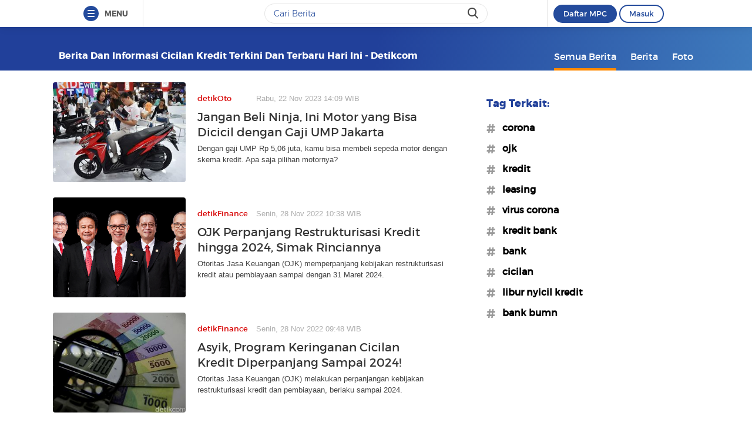

--- FILE ---
content_type: text/html
request_url: https://www.detik.com/tag/cicilan-kredit/
body_size: 11473
content:
<!DOCTYPE html>
<html lang="id-ID">

    <head>
<link rel="preconnect" href="https://awscdn.detik.net.id"><link rel="preconnect" href="https://awscdn.detik.net.id" crossorigin><link rel="preconnect" href="https://cdn.detik.net.id"><link rel="preconnect" href="https://cdn.detik.net.id" crossorigin><link rel="dns-prefetch" href="https://cdn.detik.net.id"/><link rel="dns-prefetch" href="https://akcdn.detik.net.id"/><link rel="dns-prefetch" href="https://cdnv.detik.net.id"/><link rel="dns-prefetch" href="https://connect.detik.com"/><link rel="dns-prefetch" href="https://newrevive.detik.com"/><link rel="dns-prefetch" href="https://cdnstatic.detik.com"/><link rel="dns-prefetch" href="https://analytic.detik.com"/><link rel="dns-prefetch" href="https://www.googletagmanager.com"/><link rel="dns-prefetch" href="https://securepubads.g.doubleclick.net"/><link rel="dns-prefetch" href="https://pubads.g.doubleclick.net"/><link rel="dns-prefetch" href="https://www.gstatic.com"/><link rel="dns-prefetch" href="https://www.google-analytics.com"/><link rel="dns-prefetch" href="https://partner.googleadservices.com"/><link rel="dns-prefetch" href="https://bs.serving-sys.com"/><link rel="dns-prefetch" href="https://ad.doubleclick.net"/><link rel="dns-prefetch" href="https://pixel.adsafeprotected.com"/><link rel="dns-prefetch" href="https://cdn.doubleverify.com"/>
<script async id="ebx" src="https://applets.ebxcdn.com/ebx.js"></script><meta charset="utf-8">
<meta http-equiv="X-UA-Compatible" content="IE=edge">
<meta name="viewport" content="initial-scale = 1.0, user-scalable = no, width=device-width, height=device-height, maximum-scale=1.0">
<meta name="apple-mobile-web-app-capable" content="yes" />
<meta name="platform" content="desktop" />
<!-- The above 3 meta tags *must* come first in the head; any other head content must come *after* these tags -->
<title>Berita dan Informasi Cicilan kredit Terkini dan Terbaru Hari ini  - detikcom</title>
<meta property="og:type" content="article"/>
<meta property="og:site_name" content="detikcom"/>
<meta property="og:title" content="Berita dan Informasi Cicilan kredit Terkini dan Terbaru Hari ini  - detikcom"/>
<meta property="og:image" content="https://cdn.detik.net.id/detik2/images/logo.jpg"/>
<meta property="og:description" content="Kumpulan berita harian Cicilan kredit terbaru dan terlengkap hanya di detik.com"/>
<meta property="og:url" content="https://www.detik.com/tag/cicilan-kredit"/>
<meta name="copyright" content="detikcom" itemprop="dateline"/>

    <meta name="robots" content="index, follow"/>
    <meta name="googlebot-news" content="index, follow" />
    <meta name="googlebot" content="index, follow" />

<meta name="description" content="Kumpulan berita harian Cicilan kredit terbaru dan terlengkap hanya di detik.com" itemprop="description"/>
<meta content="Berita dan Informasi Cicilan kredit Terkini dan Terbaru Hari ini  - detikcom" itemprop="headline"/>
<meta name="keywords" content="Cicilan kredit, Cicilan kredit adalah, berita Cicilan kredit, Cicilan kredit terbaru, Cicilan kredit hari ini, peristiwa Cicilan kredit, Cicilan kredit terkini detikcom" itemprop="keywords"/>
<meta content="https://www.detik.com/tag/cicilan-kredit" itemprop="url"/>
<link rel="canonical" href="https://www.detik.com/tag/cicilan-kredit"/>
<meta name="dtk:kanalid" content="-" />
<meta name="dtk:articleid" content="-"/>
<meta name="dtk:acctype" content="acc-detikcom"/>
<meta name="dtk:platform" content="desktop" /><!--s:dtkprv-->
<!--e:dtkprv--><link href="https://cdn.detik.net.id/detik2/images/favicon.ico" rel="shortcut icon" type="image/x-icon" />

<!-- Core CSS -->
<link rel="stylesheet" type="text/css" href="https://cdn.detik.net.id/tag/css/style.css?v=20260114231" />

<script type="text/javascript" src="https://cdn.detik.net.id/tag/js/jquery.js?v=20260114231"></script>

<!-- Meta Preview Image Large Desktop -->
<meta name="robots" content="max-snippet:-1, max-image-preview:large">
<script type="text/javascript">
    var dtkGTMDL={data:{},getMeta:function(a,t){return null!==(e=document.head.querySelector("["+a+'="'+t+'"]'))?e.content:null},addDataLayer:function(a,t,r=null){null===r&&(r=t),null!==(val=dtkGTMDL.getMeta(a,t))&&""!=val&&(dtkGTMDL.data[r]=val)},addCustomDimension:function(a){for(i=0;i<a.length;i++)switch(a[i]){case"kanalid":dtkGTMDL.addDataLayer("name","kanalid");break;case"articleid":dtkGTMDL.addDataLayer("name","articleid");break;case"articletype":dtkGTMDL.addDataLayer("name","articletype");break;case"articledewasa":dtkGTMDL.addDataLayer("name","articledewasa");break;case"articlehoax":dtkGTMDL.addDataLayer("name","articlehoax");break;case"createdate":dtkGTMDL.addDataLayer("name","createdate");break;case"publishdate":dtkGTMDL.addDataLayer("name","publishdate");break;case"keyword":dtkGTMDL.addDataLayer("name","keywords","keyword");break;case"idfokus":dtkGTMDL.addDataLayer("name","idfokus");break;case"namafokus":dtkGTMDL.addDataLayer("name","namafokus");break;case"idprogram":dtkGTMDL.addDataLayer("name","idprogram");break;case"namaprogram":dtkGTMDL.addDataLayer("name","namaprogram");break;case"pagesize":dtkGTMDL.addDataLayer("name","pagesize");break;case"pagenumber":dtkGTMDL.addDataLayer("name","pagenumber");break;case"videopresent":dtkGTMDL.addDataLayer("name","videopresent");break;case"video_id":dtkGTMDL.addDataLayer("name","video_id");break;case"refferal_url":dtkGTMDL.addDataLayer("name","refferal_url");break;case"contenttype":dtkGTMDL.addDataLayer("name","contenttype");break;case"platform":dtkGTMDL.addDataLayer("name","platform");break;case"author":dtkGTMDL.addDataLayer("name","author");break;case"title":dtkGTMDL.addDataLayer("property","og:title","title");break;case"subcategori":dtkGTMDL.addDataLayer("name","subcategori");break;case"keywordkanal":dtkGTMDL.addDataLayer("name","keywordkanal");break;case"duration":dtkGTMDL.addDataLayer("name","duration");break;case"hl_nhl_wp":dtkGTMDL.addDataLayer("name","hl_nhl_wp");break;case"hl_nhl_kanal":dtkGTMDL.addDataLayer("name","hl_nhl_kanal");break;case"originalTitle":dtkGTMDL.addDataLayer("name","originalTitle");break;case"video_story_url":dtkGTMDL.addDataLayer("name","video_story_url")}},generate:function(){return contenttype=dtkGTMDL.getMeta("name","contenttype"),dtkGTMDL.addCustomDimension(["kanalid","articleid","articletype","articledewasa","articlehoax","createdate","publishdate","keyword","idfokus","namafokus","idprogram","namaprogram","pagesize","pagenumber","videopresent","video_id","contenttype","platform","author","subcategori","keywordkanal","duration","hl_nhl_wp","hl_nhl_kanal","originalTitle","video_story_url"]),dtkGTMDL.data.event="articlePush",dtkGTMDL.data}};dataLayer=[dtkGTMDL.generate()];var _pt=function(a,t,r,d,n){console.log("__pt:gtmdl"),void 0===t&&a.hasAttribute("dtr-evt")&&(t=a.getAttribute("dtr-evt"),d=a.getAttribute("dtr-act")+" "+a.getAttribute("dtr-idx"),r=a.getAttribute("dtr-ttl"));var o={event:"panel tracking",action:"klik "+d,panelname:t.toLowerCase(),pt_from_type:$("meta[name=contenttype]").attr("content"),pt_from_kanal:$("meta[name=kanalid]").attr("content"),pt_to_url:a.href,pt_platform:$("meta[name=platform]").attr("content"),pt_to_page:r};if(void 0!==n)var o=$.extend(o,n);console.log("datalayer push",o),dataLayer.push(o)};$(function(){pushEvent=function(a,t,r){var d;d="undefined"!=typeof basekanal&&null!==basekanal?basekanal:baseurl,dataLayer.push({event:""+a,bc_nav_url:""+t,bc_domain:""+d,bc_title:""+r,baca_juga_aid:""+getArticleId(a,t)})},getArticleId=function(a,t){return(arID=(arrUrl=t.split("/")).length>9?arrUrl[2].indexOf("m.detik")>-1||arrUrl[2].indexOf("mdev.detik")>-1?t.indexOf("/~")>-1?arrUrl[10]:arrUrl[9]:arrUrl[3].indexOf("sepakbola")>-1?arrUrl[9]:arrUrl[8]:arrUrl[2].indexOf("garuda.detik")>-1?t.indexOf("/~")>-1?arrUrl[6]:arrUrl[5]:t.indexOf("/~")>-1?"sepakbola"==arrUrl[4]?arrUrl[6]:arrUrl[5]:"sepakbola"==arrUrl[3]?arrUrl[5]:arrUrl[4]).indexOf("d-")>-1&&(arID=arID.split("-")[1]),arID},$("#relatedgtm a").click(function(){pushEvent("beritaterkait",$(this).attr("href"),$(this).text().trim())}),$("#readtoogtm").hasClass("list__other__item")?(selector=$("#readtoogtm h5 a"),set=!0):(selector=$("#readtoogtm a"),set=!1),selector.click(function(){var a;$("h2",this).length&&(a=$("h2",this).text().trim()),$("h3",this).length&&(a=$("h3",this).text().trim()),$("h4",this).length&&(a=$("h4 strong",this).length?$("h4 strong",this).text().trim():$("h4",this).text().trim()),!0==set&&(a=$(this).text().trim()),$("h6",this).length&&(a=$("h6",this).text().trim()),pushEvent("bacajuga",$(this).attr("href"),a)})});
</script>
<script type="text/javascript" src="https://cdn.detik.net.id/libs/livecounter/detikLiveUserCounterResponse.js?v=2026011423" defer></script>
<script type="text/javascript">window.addEventListener("message",(function(e){var t=document.getElementsByClassName("bb-iframe"),a=e.data.height;t&&t[0]&&(t[0].style.height=a+"px")}),!1);</script>
<script>
    var APP = "https://www.detik.com/search/searchall";
    var base_url = "https://www.detik.com/tag"
    var wid_method = "get"
</script>
<!--s:dtkprv-->
<!-- S: (script) Google Tag Manager -->
<script>(function(w,d,s,l,i){w[l]=w[l]||[];w[l].push({'gtm.start':
new Date().getTime(),event:'gtm.js'});var f=d.getElementsByTagName(s)[0],
j=d.createElement(s),dl=l!='dataLayer'?'&l='+l:'';j.async=true;j.src=
'https://www.googletagmanager.com/gtm.js?id='+i+dl;f.parentNode.insertBefore(j,f);
})(window,document,'script','dataLayer','GTM-NG6BTJ');</script>
<!-- E: (script) Google Tag Manager -->
<!--e:dtkprv--></head>

    <body >
    	<!--s:dtkprv-->
<!-- Google Tag Manager (noscript) -->
<noscript><iframe src="https://www.googletagmanager.com/ns.html?id=GTM-NG6BTJ"
height="0" width="0" style="display:none;visibility:hidden"></iframe></noscript>
<!-- End Google Tag Manager (noscript) -->
<!--e:dtkprv-->
        <link rel="stylesheet" href="https://cdn.detik.net.id/assets/css/framebar/framebar-nonredesign.css?v=20260114231" type="text/css">
<link rel="stylesheet" href="https://cdn.detik.net.id/assets/css/framebar/autocomplete.css?v=20260114231" type="text/css">
<script type="text/javascript">
 var dc_params={client_id:2,ui:'popup',site_id:2}
 var asset_common = "https://cdn.detik.net.id/assets";
 var framebar_url = {"profile":"https:\/\/connect.detik.com\/dashboard\/","logout":"https:\/\/connect.detik.com\/oauth\/signout?redirectUrl=https%3A%2F%2Fwww.detik.com%2Ftag%2Ffoto%2Fraperda-anti-lgbt","register":"https:\/\/connect.detik.com\/accounts\/register?clientId=64&redirectUrl=https%3A%2F%2Fwww.detik.com%2Ftag%2Ffoto%2Fraperda-anti-lgbt&ui=popup&parentURI=https:\/\/www.detik.com\/tag\/foto\/raperda-anti-lgbt","login":"https:\/\/connect.detik.com\/oauth\/authorize?clientId=64&redirectUrl=https%3A%2F%2Fwww.detik.com%2Ftag%2Ffoto%2Fraperda-anti-lgbt&ui=popup&parentURI=https:\/\/www.detik.com\/tag\/foto\/raperda-anti-lgbt"};
 var mpc_qc_url = "https://connect.detik.com/api/mpc/quickcard/html?ci=64";
</script>
<div class="framebar-desktop"><div class="dtkframebar"><div class="dtkframebar__bg"><div class="dtkframebar__wrapper"><div class="dtkframebar__menu dtkframebar__clearfix pull-left"><a href="#" class="dtkframebar__menu__icon pull-left" id="dtkframebar-menu"><span></span><span></span><span></span></a><span class="dtkframebar__menu__text">MENU</span></div><div class="dtkframebar__menu__kanal framebarasset-lazy"> <ul class="newlist"><li class="pb10"><a href="https://www.detik.com/?tagfrom=framebar"><span class="dtkframebar__menu__kanal__icon gtm_link_detikcom"><img data-src="https://cdn.detik.net.id/assets/images/framebar/favicon-detikcom.png?v=20260114231" alt=""></span>detikcom</a></li><ul class="newlist-double"><li class="sub_list"><a href="https://www.detik.com/terpopuler" style="" class="" target="_blank" ><span class="dtkframebar__menu__kanal__icon"><img data-src="https://cdn.detik.net.id/framebarasset/ic_Most-3x.webp" alt=""></span>Terpopuler </a></li><li class="sub_list"><a href="https://20.detik.com/live/" style="" class="" target="_blank" ><span class="dtkframebar__menu__kanal__icon"><img data-src="https://cdn.detik.net.id/framebarasset/ic_livetv.webp" alt=""></span>Live TV </a></li><li class="sub_list"><a href="https://news.detik.com/kolom/kirim/" style="" class="" target="_blank" ><span class="dtkframebar__menu__kanal__icon"><img data-src="https://cdn.detik.net.id/framebarasset/ic_kirim_tulisan-3x.webp" alt=""></span>Kirim Tulisan </a></li></ul></ul> <div class="kat_divide">Kategori Berita</div><ul class="newlist-double"><li><a href="https://news.detik.com/" style="" target="_blank" ><span class="dtkframebar__menu__kanal__icon gtm_link_detiknews"><img data-src="https://cdn.detik.net.id/framebarasset/ic_detik-3x.webp" alt=""></span>detikNews </a></li><li><a href="https://finance.detik.com/" style="" target="_blank" ><span class="dtkframebar__menu__kanal__icon gtm_link_detiknews"><img data-src="https://cdn.detik.net.id/framebarasset/ic_finance-3x.webp" alt=""></span>detikFinance </a></li><li><a href="https://inet.detik.com/" style="" target="_blank" ><span class="dtkframebar__menu__kanal__icon gtm_link_detiknews"><img data-src="https://cdn.detik.net.id/framebarasset/ic_inet-3x.webp" alt=""></span>detikInet </a></li><li><a href="https://hot.detik.com/" style="" target="_blank" ><span class="dtkframebar__menu__kanal__icon gtm_link_detiknews"><img data-src="https://cdn.detik.net.id/framebarasset/ic_hot-3x.webp" alt=""></span>detikHot </a></li><li><a href="https://sport.detik.com/" style="" target="_blank" ><span class="dtkframebar__menu__kanal__icon gtm_link_detiknews"><img data-src="https://cdn.detik.net.id/framebarasset/ic_sport-3x.webp" alt=""></span>detikSport </a></li><li><a href="https://sport.detik.com/sepakbola" style="" target="_blank" ><span class="dtkframebar__menu__kanal__icon gtm_link_detiknews"><img data-src="https://cdn.detik.net.id/framebarasset/ic_sepakbola-3x.webp" alt=""></span>Sepakbola </a></li><li><a href="https://oto.detik.com/" style="" target="_blank" ><span class="dtkframebar__menu__kanal__icon gtm_link_detiknews"><img data-src="https://cdn.detik.net.id/framebarasset/ic_oto-3x.webp" alt=""></span>detikOto </a></li><li><a href="https://travel.detik.com/" style="" target="_blank" ><span class="dtkframebar__menu__kanal__icon gtm_link_detiknews"><img data-src="https://cdn.detik.net.id/framebarasset/ic_travel-3x.webp" alt=""></span>detikTravel </a></li><li><a href="https://food.detik.com/" style="" target="_blank" ><span class="dtkframebar__menu__kanal__icon gtm_link_detiknews"><img data-src="https://cdn.detik.net.id/framebarasset/ic_food-3x.webp" alt=""></span>detikFood </a></li><li><a href="https://health.detik.com/" style="" target="_blank" ><span class="dtkframebar__menu__kanal__icon gtm_link_detiknews"><img data-src="https://cdn.detik.net.id/framebarasset/ic_health-3x.webp" alt=""></span>detikHealth </a></li><li><a href="https://wolipop.detik.com" style="" target="_blank" ><span class="dtkframebar__menu__kanal__icon gtm_link_detiknews"><img data-src="https://cdn.detik.net.id/framebarasset/ic_wolipop-3x.webp" alt=""></span>Wolipop </a></li><li><a href="https://news.detik.com/x/" style="" target="_blank" ><span class="dtkframebar__menu__kanal__icon gtm_link_detiknews"><img data-src="https://cdn.detik.net.id/framebarasset/ic_X-3x.webp" alt=""></span>DetikX </a></li><li><a href="https://20.detik.com" style="" target="_blank" ><span class="dtkframebar__menu__kanal__icon gtm_link_detiknews"><img data-src="https://cdn.detik.net.id/framebarasset/ic_20D-3x.webp" alt=""></span>20Detik </a></li><li><a href="https://foto.detik.com" style="" target="_blank" ><span class="dtkframebar__menu__kanal__icon gtm_link_detiknews"><img data-src="https://cdn.detik.net.id/framebarasset/ic_foto.webp" alt=""></span>detikFoto </a></li><li><a href="https://www.detik.com/edu/" style="" target="_blank" ><span class="dtkframebar__menu__kanal__icon gtm_link_detiknews"><img data-src="https://cdn.detik.net.id/framebarasset/ic_edu-3x.webp" alt=""></span>detikEdu </a></li><li><a href="https://www.detik.com/hikmah/" style="" target="_blank" ><span class="dtkframebar__menu__kanal__icon gtm_link_detiknews"><img data-src="https://cdn.detik.net.id/framebarasset/ic_Hikmah.webp" alt=""></span>detikHikmah </a></li><li><a href="https://www.detik.com/properti/" style="" target="_blank" ><span class="dtkframebar__menu__kanal__icon gtm_link_detiknews"><img data-src="https://cdn.detik.net.id/framebarasset/icproperti.webp" alt=""></span>detikProperti </a></li><li><a href="https://www.detik.com/pop/" style="" target="_blank" ><span class="dtkframebar__menu__kanal__icon gtm_link_detiknews"><img data-src="https://cdn.detik.net.id/framebarasset/iconpop.webp" alt=""></span>detikPop </a></li></ul> <div class="kat_divide">Daerah</div><ul class="newlist-double"><li><a href="https://www.detik.com/jateng" style="" target="_blank" ><span class="dtkframebar__menu__kanal__icon gtm_link_detiknews"><img data-src="https://cdn.detik.net.id/framebarasset/ic_jateng-3x.webp" alt=""></span>detikJateng </a></li><li><a href="https://www.detik.com/jatim" style="" target="_blank" ><span class="dtkframebar__menu__kanal__icon gtm_link_detiknews"><img data-src="https://cdn.detik.net.id/framebarasset/ic_jatim-3x.webp" alt=""></span>detikJatim </a></li><li><a href="https://www.detik.com/jabar" style="" target="_blank" ><span class="dtkframebar__menu__kanal__icon gtm_link_detiknews"><img data-src="https://cdn.detik.net.id/framebarasset/ic_jabar-3x.webp" alt=""></span>detikJabar </a></li><li><a href="https://www.detik.com/sulsel" style="" target="_blank" ><span class="dtkframebar__menu__kanal__icon gtm_link_detiknews"><img data-src="https://cdn.detik.net.id/framebarasset/ic_sulsel-2x.webp" alt=""></span>detikSulsel </a></li><li><a href="https://www.detik.com/sumut" style="" target="_blank" ><span class="dtkframebar__menu__kanal__icon gtm_link_detiknews"><img data-src="https://cdn.detik.net.id/framebarasset/ic_sumut-3x.webp" alt=""></span>detikSumut </a></li><li><a href="https://www.detik.com/bali" style="" target="_blank" ><span class="dtkframebar__menu__kanal__icon gtm_link_detiknews"><img data-src="https://cdn.detik.net.id/framebarasset/icondetikbali.webp" alt=""></span>detikBali </a></li><li><a href="https://www.detik.com/sumbagsel" style="" target="_blank" ><span class="dtkframebar__menu__kanal__icon gtm_link_detiknews"><img data-src="https://cdn.detik.net.id/framebarasset/ic_sumbagsel-3x.webp" alt=""></span>detikSumbagsel </a></li><li><a href="https://www.detik.com/jogja" style="" target="_blank" ><span class="dtkframebar__menu__kanal__icon gtm_link_detiknews"><img data-src="https://cdn.detik.net.id/framebarasset/ic_jogja.webp" alt=""></span>detikJogja </a></li><li><a href="https://www.detik.com/kalimantan/" style="" ><span class="dtkframebar__menu__kanal__icon gtm_link_detiknews"><img data-src="https://cdn.detik.net.id/framebarasset/icon-detikkalimantan-69x69.png" alt=""></span>detikKalimantan </a></li></ul> <div class="kat_divide">Layanan</div><ul class="newlist-double"><li><a href="https://fyb.detik.com/" style="" target="_blank" ><span class="dtkframebar__menu__kanal__icon gtm_link_detiknews"><img data-src="https://cdn.detik.net.id/framebarasset/1734929100-Favicon-Apss-100x100px.png" alt=""></span>For Your Business </a></li><li><a href="https://pasangmata.detik.com/" style="" target="_blank" ><span class="dtkframebar__menu__kanal__icon gtm_link_detiknews"><img data-src="https://cdn.detik.net.id/framebarasset/ic_pasang_mata-3x.webp" alt=""></span>Pasang Mata </a></li><li><a href="https://adsmart.detik.com/" style="" ><span class="dtkframebar__menu__kanal__icon gtm_link_detiknews"><img data-src="https://cdn.detik.net.id/framebarasset/ic_adsmart-3x.webp" alt=""></span>adsmart </a></li><li><a href="https://event.detik.com" style="" target="_blank" ><span class="dtkframebar__menu__kanal__icon gtm_link_detiknews"><img data-src="https://cdn.detik.net.id/framebarasset/ic_event-3x.webp" alt=""></span>detikEvent </a></li><li><a href="https://www.transentertainment.com/transsnow" style="" target="_blank" rel="nofollow" ><span class="dtkframebar__menu__kanal__icon gtm_link_detiknews"><img data-src="https://cdn.detik.net.id/framebarasset/ic_trans_snow_latest.webp" alt=""></span>Trans Snow World </a></li><li><a href="https://www.transentertainment.com/transstudio" style="" target="_blank" rel="nofollow" ><span class="dtkframebar__menu__kanal__icon gtm_link_detiknews"><img data-src="https://cdn.detik.net.id/framebarasset/ic_trans_studio_latest.webp" alt=""></span>Trans Studio </a></li><li><a href="https://www.transentertainment.com/foi/detail" style="" target="_blank" rel="nofollow" ><span class="dtkframebar__menu__kanal__icon gtm_link_detiknews"><img data-src="https://cdn.detik.net.id/framebarasset/Logo%20FOI.png" alt=""></span>Flying Over Indonesia </a></li><li><a href="https://www.berbuatbaik.id/?utm_source=detikcom&utm_medium=framebar&utm_campaign=layanan" style="" target="_blank" rel="nofollow" ><span class="dtkframebar__menu__kanal__icon gtm_link_detiknews"><img data-src="https://cdn.detik.net.id/framebarasset/logo-berbuatbaikid.webp" alt=""></span>berbuatbaik.id </a></li><li><a href="https://ziswafctarsa.id/" style="" target="_blank" rel="nofollow" ><span class="dtkframebar__menu__kanal__icon gtm_link_detiknews"><img data-src="https://cdn.detik.net.id/framebarasset/ic_ziswafok.webp" alt=""></span>ziswafctarsa.id </a></li><li><a href="https://www.detik.com/signature-awards" style="" target="_blank" ><span class="dtkframebar__menu__kanal__icon gtm_link_detiknews"><img data-src="https://cdn.detik.net.id/framebarasset/favicon-signature%20(1).webp" alt=""></span>Signature Awards </a></li><li><a href="https://bingkai.id" style="" target="_blank" rel="nofollow" ><span class="dtkframebar__menu__kanal__icon gtm_link_detiknews"><img data-src="https://cdn.detik.net.id/framebarasset/logo-bingkaiid.webp" alt=""></span>Bingkai.id </a></li><li><a href="https://transhotelgroup.com/detik/" style="" target="_blank" rel="nofollow" ><span class="dtkframebar__menu__kanal__icon gtm_link_detiknews"><img data-src="https://cdn.detik.net.id/framebarasset/Logo%20THG%20Icon%2069x69pxl-02.png" alt=""></span>Trans Hotel Group </a></li><li><a href="https://www.detik.com/community-connect/" style="" target="_blank" rel="nofollow" ><span class="dtkframebar__menu__kanal__icon gtm_link_detiknews"><img data-src="https://cdn.detik.net.id/framebarasset/1761115322-icon-detikconnect-mobile.png" alt=""></span>Community Connect <span class="kanal__new">NEW</span></a></li><li><a href="https://rekomendit.detik.com/" style="" target="_blank" rel="nofollow" ><span class="dtkframebar__menu__kanal__icon gtm_link_detiknews"><img data-src="https://cdn.detik.net.id/framebarasset/1761115322-icon-rekomendit-mobile.png" alt=""></span>Rekomendit <span class="kanal__new">NEW</span></a></li></ul> <div class="kat_divide">Detik Network</div><ul class="newlist-double"><li><a href="https://www.cnnindonesia.com" style="" target="_blank" rel="nofollow" ><span class="dtkframebar__menu__kanal__icon gtm_link_detiknews"><img data-src="https://cdn.detik.net.id/framebarasset/ic_cnn-3x.webp" alt=""></span>CNN Indonesia </a></li><li><a href="https://www.cnbcindonesia.com" style="" target="_blank" rel="nofollow" ><span class="dtkframebar__menu__kanal__icon gtm_link_detiknews"><img data-src="https://cdn.detik.net.id/framebarasset/ic_CNBC-3x.webp" alt=""></span>CNBC Indonesia </a></li><li><a href="https://www.haibunda.com" style="" target="_blank" rel="nofollow" ><span class="dtkframebar__menu__kanal__icon gtm_link_detiknews"><img data-src="https://cdn.detik.net.id/framebarasset/ic_hai_bunda-3x.webp" alt=""></span>Hai Bunda </a></li><li><a href="https://www.insertlive.com" style="" target="_blank" rel="nofollow" ><span class="dtkframebar__menu__kanal__icon gtm_link_detiknews"><img data-src="https://cdn.detik.net.id/framebarasset/ic_insert-3x.webp" alt=""></span>InsertLive </a></li><li><a href="https://www.beautynesia.id" style="" target="_blank" rel="nofollow" ><span class="dtkframebar__menu__kanal__icon gtm_link_detiknews"><img data-src="https://cdn.detik.net.id/framebarasset/ic_beautynesia-1.webp" alt=""></span>Beautynesia </a></li><li><a href="https://www.femaledaily.com" style="" target="_blank" rel="nofollow" ><span class="dtkframebar__menu__kanal__icon gtm_link_detiknews"><img data-src="https://cdn.detik.net.id/framebarasset/ic_female_daily.webp" alt=""></span>Female Daily </a></li><li><a href="https://cxomedia.id" style="" target="_blank" rel="nofollow" ><span class="dtkframebar__menu__kanal__icon gtm_link_detiknews"><img data-src="https://cdn.detik.net.id/framebarasset/ic_cxo.webp" alt=""></span>CXO Media </a></li></ul></div><div class="dtkframebar__search pull-left gtm_framebardc_search"><div class="dtkframebar__search__input gtm_framebardc_btn_search"><form id="search_navbar" action="https://www.detik.com/search/searchall"><input name="query" type="text" class="text" placeholder="Cari Berita" required autocomplete="off"> <input name="siteid" type="hidden" value="2"> <input type="hidden" name="source_kanal" value="true"><button dtr-evt="search bar" dtr-sec="search" dtr-act="search" onclick="_pt(this)" class="dtkframebar__icons dtkframebar__icons-search"></button></form></div></div><div class="dtkframebar__user pull-right"><div class="dtkframebar__user__login" style="border-left:none"><div id="status_user_nf"><div class="dtkframebar__user__login__in"><div style="display:inline;padding-right:200px"><div class="ph-item"><div class="ph-col-12"><div class="ph-row"><div class="ph-col-12 big" style=""></div></div></div></div></div></div></div></div></div><div class="dtkframebar__bg__inner"></div></div></div></div></div>
<script type="text/javascript">
var click=$("#dtkframebar-menu");click.click((function(t){var e=document.getElementsByClassName("framebarasset-lazy");if(0!=e.length){var r=e[0].querySelectorAll("[data-src]");for(let t=0;t<r.length;t++)r[t].setAttribute("src",r[t].getAttribute("data-src")),r[t].removeAttribute("data-src")}$(click).attr("dtr-evt","header"),$(click).attr("dtr-sec","menuhamburger"),$(click).attr("dtr-act","menuhamburger"),_pt(this)}));
</script><!--cached @ 1768408968--><!--replaced--><!--0-->        <header >
        <div class="container">
        
    <!-- s:logo -->
    
        <div class="text_head">
        <h1>Berita dan Informasi Cicilan kredit Terkini dan Terbaru Hari ini  - detikcom</h1>
    </div>
        <!-- e:logo -->
    <!-- s:menu -->
    <nav id="menu" class="fr">
        <ul>
            <li class="active"><a href="https://www.detik.com/tag/cicilan-kredit/" onclick='_pt(this, "menu tipe artikel", "button semua berita", "button semua berita")'>Semua Berita</a></li>
            <li ><a href="https://www.detik.com/tag/news/cicilan-kredit/" onclick='_pt(this, "menu tipe artikel", "button berita", "ke halaman berita")'>Berita</a></li>
            <li ><a href="https://www.detik.com/tag/foto/cicilan-kredit/" onclick='_pt(this, "menu tipe artikel", "button foto", "ke halaman foto")'>Foto</a></li>
            <!-- <li ><a href="https://www.detik.com/tag/tagvideo/cicilan-kredit/">Video</a></li> -->
        </ul>
    </nav>
    <!-- e:menu -->
    </div>
</header>
<div class="wrapper">
    <div class="container content" data-sticky_parent>
                <div class="l_content">
                
        <div class="list media_rows list-berita">

    
        
        
        <article>
    <a href="https://oto.detik.com/motor/d-7050539/jangan-beli-ninja-ini-motor-yang-bisa-dicicil-dengan-gaji-ump-jakarta" onclick='_pt(this, "newsfeed", "Jangan Beli Ninja, Ini Motor yang Bisa Dicicil dengan Gaji UMP Jakarta", "artikel 1")'>
        <span class="ratiobox box_thumb">
            <span class="ratiobox_content">
                 <img src="https://cdn.detik.net.id/detik2/images/default-43.gif?w=250" alt="Jangan Beli Ninja, Ini Motor yang Bisa Dicicil dengan Gaji UMP Jakarta" title="Jangan Beli Ninja, Ini Motor yang Bisa Dicicil dengan Gaji UMP Jakarta" class="lazy-image" data-src="https://akcdn.detik.net.id/community/media/visual/2019/05/25/c3976f3b-b6dd-4335-ba98-b9839f2d1bf3_43.jpeg?w=300&q=80"/>            </span>
        </span>
        <span class="box_text">
            <span class="date"><span class="category">detikOto</span>Rabu, 22 Nov 2023 14:09 WIB</span>
            
            <h2 class="title">Jangan Beli Ninja, Ini Motor yang Bisa Dicicil dengan Gaji UMP Jakarta</h2>
            <p>Dengan gaji UMP Rp 5,06 juta, kamu bisa membeli sepeda motor dengan skema kredit. Apa saja pilihan motornya?</p>
        </span>
    </a>
</article>

    
        
        
        <article>
    <a href="https://finance.detik.com/moneter/d-6430209/ojk-perpanjang-restrukturisasi-kredit-hingga-2024-simak-rinciannya" onclick='_pt(this, "newsfeed", "OJK Perpanjang Restrukturisasi Kredit hingga 2024, Simak Rinciannya", "artikel 2")'>
        <span class="ratiobox box_thumb">
            <span class="ratiobox_content">
                 <img src="https://cdn.detik.net.id/detik2/images/default-43.gif?w=250" alt="OJK Perpanjang Restrukturisasi Kredit hingga 2024, Simak Rinciannya" title="OJK Perpanjang Restrukturisasi Kredit hingga 2024, Simak Rinciannya" class="lazy-image" data-src="https://akcdn.detik.net.id/community/media/visual/2022/11/28/ojk_43.png?w=300&q=80"/>            </span>
        </span>
        <span class="box_text">
            <span class="date"><span class="category">detikFinance</span>Senin, 28 Nov 2022 10:38 WIB</span>
            
            <h2 class="title">OJK Perpanjang Restrukturisasi Kredit hingga 2024, Simak Rinciannya</h2>
            <p>Otoritas Jasa Keuangan (OJK) memperpanjang kebijakan restrukturisasi kredit atau pembiayaan sampai dengan 31 Maret 2024.</p>
        </span>
    </a>
</article>

    
        
        
        <article>
    <a href="https://finance.detik.com/moneter/d-6430109/asyik-program-keringanan-cicilan-kredit-diperpanjang-sampai-2024" onclick='_pt(this, "newsfeed", "Asyik, Program Keringanan Cicilan Kredit Diperpanjang Sampai 2024!", "artikel 3")'>
        <span class="ratiobox box_thumb">
            <span class="ratiobox_content">
                 <img src="https://cdn.detik.net.id/detik2/images/default-43.gif?w=250" alt="Asyik, Program Keringanan Cicilan Kredit Diperpanjang Sampai 2024!" title="Asyik, Program Keringanan Cicilan Kredit Diperpanjang Sampai 2024!" class="lazy-image" data-src="https://akcdn.detik.net.id/community/media/visual/2016/12/22/8625f490-8968-4546-b909-5eb07dd98af9_43.jpg?w=300&q=80"/>            </span>
        </span>
        <span class="box_text">
            <span class="date"><span class="category">detikFinance</span>Senin, 28 Nov 2022 09:48 WIB</span>
            
            <h2 class="title">Asyik, Program Keringanan Cicilan Kredit Diperpanjang Sampai 2024!</h2>
            <p>Otoritas Jasa Keuangan (OJK) melakukan perpanjangan kebijakan restrukturisasi kredit dan pembiayaan, berlaku sampai 2024.</p>
        </span>
    </a>
</article>

    
        
        
        <article>
    <a href="https://news.detik.com/berita/d-5139203/pn-bengkulu-tolak-alasan-penunggak-tak-bisa-bayar-cicilan-mobil-karena-corona" onclick='_pt(this, "newsfeed", "PN Bengkulu Tolak Alasan Penunggak Tak Bisa Bayar Cicilan Mobil karena Corona", "artikel 4")'>
        <span class="ratiobox box_thumb">
            <span class="ratiobox_content">
                 <img src="https://cdn.detik.net.id/detik2/images/default-43.gif?w=250" alt="PN Bengkulu Tolak Alasan Penunggak Tak Bisa Bayar Cicilan Mobil karena Corona" title="PN Bengkulu Tolak Alasan Penunggak Tak Bisa Bayar Cicilan Mobil karena Corona" class="lazy-image" data-src="https://akcdn.detik.net.id/community/media/visual/2016/01/08/540e59f1-c2df-425b-8e45-db3fd496903a_43.jpg?w=300&q=80"/>            </span>
        </span>
        <span class="box_text">
            <span class="date"><span class="category">detikNews</span>Rabu, 19 Agu 2020 14:51 WIB</span>
            
            <h2 class="title">PN Bengkulu Tolak Alasan Penunggak Tak Bisa Bayar Cicilan Mobil karena Corona</h2>
            <p>PN Bengkulu menolak alasan NA (33) menunggak cicilan mobil Toyota Calya karena terdampak pandemi Corona. NA harus tetap membayar kekurangan cicilan.</p>
        </span>
    </a>
</article>

    
        
        
        <article>
    <a href="https://finance.detik.com/moneter/d-5055901/2-6-juta-kontrak-kredit-leasing-dapat-libur-bayar-cicilan" onclick='_pt(this, "newsfeed", "2,6 Juta Kontrak Kredit Leasing Dapat Libur Bayar Cicilan", "artikel 5")'>
        <span class="ratiobox box_thumb">
            <span class="ratiobox_content">
                 <img src="https://cdn.detik.net.id/detik2/images/default-43.gif?w=250" alt="2,6 Juta Kontrak Kredit Leasing Dapat Libur Bayar Cicilan" title="2,6 Juta Kontrak Kredit Leasing Dapat Libur Bayar Cicilan" class="lazy-image" data-src="https://akcdn.detik.net.id/community/media/visual/2016/03/08/45d6d913-d07e-4945-a43b-d27bf8dfcc96_43.jpg?w=300&q=80"/>            </span>
        </span>
        <span class="box_text">
            <span class="date"><span class="category">detikFinance</span>Selasa, 16 Jun 2020 17:20 WIB</span>
            
            <h2 class="title">2,6 Juta Kontrak Kredit Leasing Dapat 'Libur' Bayar Cicilan</h2>
            <p>Asosiasi Perusahaan Pembiayaan Indonesia (APPI) mengumumkan sudah ada 2,6 juta kontrak kredit yang disetujui mendapat fasilitas 'libur' bayar cicilan.</p>
        </span>
    </a>
</article>

    
        
        
        <article>
    <a href="https://finance.detik.com/moneter/d-5016541/1-48-juta-nasabah-leasing-dapat-keringanan-cicilan" onclick='_pt(this, "newsfeed", "1,48 Juta Nasabah Leasing Dapat Keringanan Cicilan", "artikel 6")'>
        <span class="ratiobox box_thumb">
            <span class="ratiobox_content">
                 <img src="https://cdn.detik.net.id/detik2/images/default-43.gif?w=250" alt="1,48 Juta Nasabah Leasing Dapat Keringanan Cicilan" title="1,48 Juta Nasabah Leasing Dapat Keringanan Cicilan" class="lazy-image" data-src="https://akcdn.detik.net.id/community/media/visual/2019/10/29/2623054c-1ce1-460d-9971-8c5102d0e33e_43.jpeg?w=300&q=80"/>            </span>
        </span>
        <span class="box_text">
            <span class="date"><span class="category">detikFinance</span>Jumat, 15 Mei 2020 18:55 WIB</span>
            
            <h2 class="title">1,48 Juta Nasabah Leasing Dapat Keringanan Cicilan</h2>
            <p>Otoritas Jasa Keuangan (OJK) mencatat hingga 12 Mei 2020 ada 1,48 juta debitur perusahaan pembiayaan yang mengajukan restrukturisasi kredit.</p>
        </span>
    </a>
</article>

    
                            
        
        <article>
    <a href="https://finance.detik.com/moneter/d-5013244/bank-dapat-rp-35-t-untuk-beri-keringanan-cicilan-ke-nasabah-cukup" onclick='_pt(this, "newsfeed", "Bank Dapat Rp 35 T untuk Beri Keringanan Cicilan ke Nasabah, Cukup?", "artikel 7")'>
        <span class="ratiobox box_thumb">
            <span class="ratiobox_content">
                 <img src="https://cdn.detik.net.id/detik2/images/default-43.gif?w=250" alt="Bank Dapat Rp 35 T untuk Beri Keringanan Cicilan ke Nasabah, Cukup?" title="Bank Dapat Rp 35 T untuk Beri Keringanan Cicilan ke Nasabah, Cukup?" class="lazy-image" data-src="https://akcdn.detik.net.id/community/media/visual/2018/09/27/cf35d87b-1f4b-4eee-ba95-24cbe504b4b2_43.jpeg?w=300&q=80"/>            </span>
        </span>
        <span class="box_text">
            <span class="date"><span class="category">detikFinance</span>Rabu, 13 Mei 2020 15:15 WIB</span>
            
            <h2 class="title">Bank Dapat Rp 35 T untuk Beri Keringanan Cicilan ke Nasabah, Cukup?</h2>
            <p>Pemerintah menyiapkan Rp 35 triliun untuk bank yang melaksanakan restrukturisasi kredit. Apa anggaran itu cukup?</p>
        </span>
    </a>
</article>

    
        
        
        <article>
    <a href="https://finance.detik.com/moneter/d-5006275/ojk-dan-pemerintah-siapkan-pelaksanaan-subsidi-bunga-ini-syaratnya" onclick='_pt(this, "newsfeed", "OJK dan Pemerintah Siapkan Pelaksanaan Subsidi Bunga, Ini Syaratnya", "artikel 8")'>
        <span class="ratiobox box_thumb">
            <span class="ratiobox_content">
                 <img src="https://cdn.detik.net.id/detik2/images/default-43.gif?w=250" alt="OJK dan Pemerintah Siapkan Pelaksanaan Subsidi Bunga, Ini Syaratnya" title="OJK dan Pemerintah Siapkan Pelaksanaan Subsidi Bunga, Ini Syaratnya" class="lazy-image" data-src="https://akcdn.detik.net.id/community/media/visual/2020/01/16/27866bd4-b9be-4c6e-83e7-4baf26ed5c7d_43.png?w=300&q=80"/>            </span>
        </span>
        <span class="box_text">
            <span class="date"><span class="category">detikFinance</span>Kamis, 07 Mei 2020 23:00 WIB</span>
            
            <h2 class="title">OJK dan Pemerintah Siapkan Pelaksanaan Subsidi Bunga, Ini Syaratnya</h2>
            <p>Otoritas Jasa Keuangan dukung dan akan menyiapkan paket kebijakan subsidi bunga yang diberikan oleh pemerintah bagi debitur bank, BPR dan perusahaan pembiayaan.</p>
        </span>
    </a>
</article>

    
        
        
        <article>
    <a href="https://finance.detik.com/moneter/d-4993899/50-000-nasabah-bank-mandiri-minta-keringanan-cicilan" onclick='_pt(this, "newsfeed", "50.000 Nasabah Bank Mandiri Minta Keringanan Cicilan", "artikel 9")'>
        <span class="ratiobox box_thumb">
            <span class="ratiobox_content">
                 <img src="https://cdn.detik.net.id/detik2/images/default-43.gif?w=250" alt="50.000 Nasabah Bank Mandiri Minta Keringanan Cicilan" title="50.000 Nasabah Bank Mandiri Minta Keringanan Cicilan" class="lazy-image" data-src="https://akcdn.detik.net.id/community/media/visual/2016/12/15/3586a520-3150-429c-82d7-f9cb3eafa6b1_43.jpg?w=300&q=80"/>            </span>
        </span>
        <span class="box_text">
            <span class="date"><span class="category">detikFinance</span>Selasa, 28 Apr 2020 09:29 WIB</span>
            
            <h2 class="title">50.000 Nasabah Bank Mandiri Minta Keringanan Cicilan</h2>
            <p>Bank Mandiri jadi salah satu bank yang menjalankan program restrukturisasi kredit dengan memberikan keringanan untuk para nasabah yang terdampak COVID-19.</p>
        </span>
    </a>
</article>

    
        
        
        <article>
    <a href="https://finance.detik.com/berita-ekonomi-bisnis/d-4978632/pengusaha-usul-cicilan-kredit-di-atas-rp-10-m-diringankan" onclick='_pt(this, "newsfeed", "Pengusaha Usul Cicilan Kredit di Atas Rp 10 M Diringankan", "artikel 10")'>
        <span class="ratiobox box_thumb">
            <span class="ratiobox_content">
                 <img src="https://cdn.detik.net.id/detik2/images/default-43.gif?w=250" alt="Pengusaha Usul Cicilan Kredit di Atas Rp 10 M Diringankan" title="Pengusaha Usul Cicilan Kredit di Atas Rp 10 M Diringankan" class="lazy-image" data-src="https://akcdn.detik.net.id/community/media/visual/2017/09/04/07f0bfa9-547c-4649-93e5-a16761fa627e_43.jpg?w=300&q=80"/>            </span>
        </span>
        <span class="box_text">
            <span class="date"><span class="category">detikFinance</span>Rabu, 15 Apr 2020 21:30 WIB</span>
            
            <h2 class="title">Pengusaha Usul Cicilan Kredit di Atas Rp 10 M Diringankan</h2>
            <p>Pengusaha mengusulkan agar mereka yang plafon kreditnya di atas Rp 10 miliar juga bisa mendapatkan keringanan cicilan.</p>
        </span>
    </a>
</article>

    
    
</div>






<!-- 4 -->
<div class="paging text_center lmt10 ttlp4">
    
            <a href="https://www.detik.com/tag/cicilan-kredit/?sortby=time&page=1" class="selected" onclick='_pt(this, "pagination", "button pagination", "pagination 1")'>1</a>
            <a href="https://www.detik.com/tag/cicilan-kredit/?sortby=time&page=2"  onclick='_pt(this, "pagination", "button pagination", "pagination 2")'>2</a>
            <a href="https://www.detik.com/tag/cicilan-kredit/?sortby=time&page=3"  onclick='_pt(this, "pagination", "button pagination", "pagination 3")'>3</a>
            <a href="https://www.detik.com/tag/cicilan-kredit/?sortby=time&page=4"  onclick='_pt(this, "pagination", "button pagination", "pagination 4")'>4</a>
    
            <a href="https://www.detik.com/tag/cicilan-kredit/?sortby=time&page=2" onclick='_pt(this, "pagination", "button pagination", "pagination next")' class="last"><img src="https://cdn.detik.net.id/tag/images/right-arrow.png?v=20260114231" alt="Kanan"></a>
    </div>
                </div>
        
                <div class="r_content">
    <!-- S:TAGLIST -->
    <div class="keyword">
        <h4 class="title mb20">Tag Terkait:</h4>
                    <a class="taglink" href="https://www.detik.com/tag/corona" onclick='_pt(this, "tag terkait", "corona", "tag 1")'>#corona</a>
                    <a class="taglink" href="https://www.detik.com/tag/ojk" onclick='_pt(this, "tag terkait", "ojk", "tag 2")'>#ojk</a>
                    <a class="taglink" href="https://www.detik.com/tag/kredit" onclick='_pt(this, "tag terkait", "kredit", "tag 3")'>#kredit</a>
                    <a class="taglink" href="https://www.detik.com/tag/leasing" onclick='_pt(this, "tag terkait", "leasing", "tag 4")'>#leasing</a>
                    <a class="taglink" href="https://www.detik.com/tag/virus-corona" onclick='_pt(this, "tag terkait", "virus corona", "tag 5")'>#virus corona</a>
                    <a class="taglink" href="https://www.detik.com/tag/kredit-bank" onclick='_pt(this, "tag terkait", "kredit bank", "tag 6")'>#kredit bank</a>
                    <a class="taglink" href="https://www.detik.com/tag/bank" onclick='_pt(this, "tag terkait", "bank", "tag 7")'>#bank</a>
                    <a class="taglink" href="https://www.detik.com/tag/cicilan" onclick='_pt(this, "tag terkait", "cicilan", "tag 8")'>#cicilan</a>
                    <a class="taglink" href="https://www.detik.com/tag/libur-nyicil-kredit" onclick='_pt(this, "tag terkait", "libur nyicil kredit", "tag 9")'>#libur nyicil kredit</a>
                    <a class="taglink" href="https://www.detik.com/tag/bank-bumn" onclick='_pt(this, "tag terkait", "bank bumn", "tag 10")'>#bank bumn</a>
            </div>
    <!-- E:TAGLIST -->
</div>
                <div class="clearfix"></div>
    </div>
</div>
        
        <footer>
 <div class="footer">
 <div class="footer__border"></div>
 <div class="container">
 <div class="grid-row footer__grid">
 <div class="column-3 text-center">
 <div class="footer__logo">
 <a onclick='_pt(this, "footer", "logo detik", "logo detik")' href="https://www.detik.com/">
 <img src="https://cdn.detik.net.id/tag/images/logo-detik.png?v=20260114231" alt="">
 </a>
 </div>
 <div class="footer-title footer-title__partof">part of <img src="https://cdn.detik.net.id/tag/images/detiknetwork-nonicon.png?v=20260114231" alt=""></div>
 <div class="footer__social">
 <div class="footer-title footer-title__connect">Connect With Us</div>
 <a onclick='_pt(this, "footer", "share footer", "facebook")' href="https://www.facebook.com/detikcom" class="icon-item icon-item__fb">
 <i class="icon icon-facebook"></i>
 </a>
 <a onclick='_pt(this, "footer", "share footer", "twitter")' href="https://twitter.com/detikcom" class="icon-item icon-item__tw">
 <i class="icon icon-twitter"></i>
 </a>
 <a onclick='_pt(this, "footer", "share footer", "instagram")' href="https://instagram.com/detikcom/" class="icon-item icon-item__ig">
 <i class="icon icon-instagram"></i>
 </a>
 <a onclick='_pt(this, "footer", "share footer", "linkedin")' href="https://www.linkedin.com/company/detik-com/" class="icon-item icon-item__in">
 <i class="icon icon-linkedin"></i>
 </a>
 <a onclick='_pt(this, "footer", "share footer", "youtube")' href="https://www.youtube.com/channel/UCuMAjEaSMj7q7YLf0xW1MjQ" class="icon-item icon-item__yt">
 <i class="icon icon-youtube"></i>
 </a>
 </div>
 <div class="footer-title footer-title__copyright">Copyright @ 2026 detikcom. <br>All right reserved</div>
 </div>
 <nav class="column-3 footer-nav">
 <div class="footer-nav--title">Kategori</div>
 <ul class="nav nav--column nav--column-2">
 <li onclick='_pt(this, "footer", "menu footer", "menu detiknews")' class="nav__item"><a href="https://news.detik.com" >detikNews</a></li>
 <li onclick='_pt(this, "footer", "menu footer", "menu detikedukasi")' class="nav__item"><a href="https://www.detik.com/edu" >detikEdukasi</a></li>
 <li onclick='_pt(this, "footer", "menu footer", "menu detikfinance")' class="nav__item"><a href="https://finance.detik.com" >detikFinance</a></li>
 <li onclick='_pt(this, "footer", "menu footer", "menu detikinet")' class="nav__item"><a href="https://inet.detik.com" >detikInet</a></li>
 <li onclick='_pt(this, "footer", "menu footer", "menu detikhot")' class="nav__item"><a href="https://hot.detik.com" >detikHot</a></li>
 <li onclick='_pt(this, "footer", "menu footer", "menu detiksport")' class="nav__item"><a href="https://sport.detik.com" >detikSport</a></li>
 <li onclick='_pt(this, "footer", "menu footer", "menu sepakbola")' class="nav__item"><a href="https://sport.detik.com/sepakbola" >Sepakbola</a></li>
 <li onclick='_pt(this, "footer", "menu footer", "menu detikoto")' class="nav__item"><a href="https://oto.detik.com" >detikOto</a></li>
 <li onclick='_pt(this, "footer", "menu footer", "menu detikproperti")' class="nav__item"><a href="https://www.detik.com/properti" >detikProperti</a></li>
 <li onclick='_pt(this, "footer", "menu footer", "menu detiktravel")' class="nav__item"><a href="https://travel.detik.com" >detikTravel</a></li>
 <li onclick='_pt(this, "footer", "menu footer", "menu detikfood")' class="nav__item"><a href="https://food.detik.com" >detikFood</a></li>
 <li onclick='_pt(this, "footer", "menu footer", "menu detikhealth")' class="nav__item"><a href="https://health.detik.com" >detikHealth</a></li>
 <li onclick='_pt(this, "footer", "menu footer", "menu wolipop")' class="nav__item"><a href="https://wolipop.detik.com" >Wolipop</a></li>
 <li onclick='_pt(this, "footer", "menu footer", "menu detikx")' class="nav__item"><a href="https://news.detik.com/x/" >detikX</a></li>
 <li onclick='_pt(this, "footer", "menu footer", "menu 20detik")' class="nav__item"><a href="https://20.detik.com" >20Detik</a></li>
 <li onclick='_pt(this, "footer", "menu footer", "menu detikfoto")' class="nav__item"><a href="https://foto.detik.com" >detikFoto</a></li>
 <li onclick='_pt(this, "footer", "menu footer", "menu detikhikmah")' class="nav__item"><a href="https://www.detik.com/hikmah" >detikHikmah</a></li>
 <li onclick='_pt(this, "footer", "menu footer", "menu detikpop")' class="nav__item"><a href="https://www.detik.com/pop" >detikPop</a></li>
 </ul>
 </nav>
 <nav class="column-2 footer-nav">
 <div class="footer-nav--title">Layanan</div>
 <ul class="nav nav--column">
 <li class="nav__item">
 <a onclick='_pt(this, "footer", "menu footer", "menu berbuatbaik.id")' href="https://berbuatbaik.id/" rel="nofollow">berbuatbaik.id</a>
 </li>
 <li class="nav__item">
 <a onclick='_pt(this, "footer", "menu footer", "menu pasang mata")' href="https://pasangmata.detik.com" rel="nofollow">Pasang Mata</a>
 </li>
 <li class="nav__item">
 <a onclick='_pt(this, "footer", "menu footer", "menu adsmart")' href="https://adsmart.detik.com" rel="nofollow">Adsmart</a>
 </li>
 <li class="nav__item">
 <a onclick='_pt(this, "footer", "menu footer", "menu detikevent")' href="https://event.detik.com" rel="nofollow">detikEvent</a>
 </li>
 <li class="nav__item">
 <a onclick='_pt(this, "footer", "menu footer", "menu detikpoint")' href="https://poin.detikshop.com/" rel="nofollow">detikPoint</a>
 </li>
 <li class="nav__item">
 <a onclick='_pt(this, "footer", "menu footer", "menu trans snow world")' href="https://www.transentertainment.com/transsnow" rel="nofollow">Trans Snow World</a>
 </li>
 <li class="nav__item">
 <a onclick='_pt(this, "footer", "menu footer", "menu trans studio")' href="https://www.transentertainment.com/transstudio" rel="nofollow">Trans Studio</a>
 </li>
 <li class="nav__item">
 <a onclick='_pt(this, "footer", "menu footer", "menu bingkai.id")' href="https://bingkai.id/" rel="nofollow">Bingkai.id</a>
 </li>
 <li class="nav__item">
 <a onclick='_pt(this, "footer", "menu footer", "menu ziswafctarsa.id")' href="https://www.ziswafctarsa.id/" rel="nofollow">Ziswafctarsa.id</a>
 </li>
 <li class="nav__item">
 <a onclick='_pt(this, "footer", "menu footer", "menu flying over indonesia")' href="https://www.transentertainment.com/foi/detail" rel="nofollow">Flying Over Indonesia</a>
 </li>
 <li class="nav__item">
 <a onclick='_pt(this, "footer", "menu footer", "menu for your business")' href="https://fyb.detik.com/" rel="nofollow">For Your Business</a>
 </li>
 <li class="nav__item">
 <a onclick='_pt(this, "footer", "menu footer", "menu rekomendit")' href="https://rekomendit.detik.com/" rel="nofollow">rekomendit</a>
 </li>
 <li class="nav__item">
 <a onclick='_pt(this, "footer", "menu footer", "menu community connect")' href="https://www.detik.com/community-connect/" rel="nofollow">Community Connect</a>
 </li>
 </ul>
 </nav>
 <nav class="column-2 footer-nav">
 <div class="footer-nav--title">Informasi</div>
 <ul class="nav nav--column">
 <li class="nav__item">
 <a onclick='_pt(this, "footer", "menu footer", "menu redaksi")' href="https://www.detik.com/redaksi" >Redaksi</a>
 </li>
 <li class="nav__item">
 <a onclick='_pt(this, "footer", "menu footer", "menu pedoman media siber")' href="https://www.detik.com/pedoman-media" rel="nofollow">Pedoman Media Siber</a>
 </li>
 <li class="nav__item">
 <a onclick='_pt(this, "footer", "menu footer", "menu karir")' href="https://karir.detik.com/" rel="nofollow">Karir</a>
 </li>
 <li class="nav__item">
 <a onclick='_pt(this, "footer", "menu footer", "menu kotak pos")' href="https://www.detik.com/kotak-pos" rel="nofollow">Kotak Pos</a>
 </li>
 <li class="nav__item">
 <a onclick='_pt(this, "footer", "menu footer", "menu media partner")' href="https://www.detik.com/media-partner" rel="nofollow">Media Partner</a>
 </li>
 <li class="nav__item">
 <a onclick='_pt(this, "footer", "menu footer", "menu info iklan")' href="https://www.detik.com/info-iklan" rel="nofollow">Info Iklan</a>
 </li>
 <li class="nav__item">
 <a onclick='_pt(this, "footer", "menu footer", "menu privacy policy")' href="https://www.detik.com/privacy-policy" rel="nofollow">Privacy Policy</a>
 </li>
 <li class="nav__item">
 <a onclick='_pt(this, "footer", "menu footer", "menu disclaimer")' href="https://www.detik.com/disclaimer" rel="nofollow">Disclaimer</a>
 </li>
 </ul>
 </nav>
 <nav class="column-2 footer-nav">
 <div class="footer-nav--title">Jaringan Media</div>
 <ul class="nav nav--column">
 <li class="nav__item">
 <a target="_blank" onclick='_pt(this, "footer", "menu footer", "menu cnn indonesia")' href="https://www.cnnindonesia.com" rel="nofollow">CNN Indonesia</a>
 </li>
 <li class="nav__item">
 <a target="_blank" onclick='_pt(this, "footer", "menu footer", "menu cnbc indonesia")' href="https://www.cnbcindonesia.com" rel="nofollow">CNBC Indonesia</a>
 </li>
 <li class="nav__item">
 <a target="_blank" onclick='_pt(this, "footer", "menu footer", "menu haibunda")' href="https://www.haibunda.com" rel="nofollow">Haibunda</a>
 </li>
 <li class="nav__item">
 <a target="_blank" onclick='_pt(this, "footer", "menu footer", "menu insertlive")' href="https://www.insertlive.com/" rel="nofollow">Insertlive</a>
 </li>
 <li class="nav__item">
 <a target="_blank" onclick='_pt(this, "footer", "menu footer", "menu beautynesia")' href="https://beautynesia.id" rel="nofollow">Beautynesia</a>
 </li>
 <li class="nav__item">
 <a target="_blank" onclick='_pt(this, "footer", "menu footer", "menu female daily")' href="https://femaledaily.com" rel="nofollow">Female Daily</a>
 </li>
 <li class="nav__item">
 <a target="_blank" onclick='_pt(this, "footer", "menu footer", "menu cxo media")' href="https://www.cxomedia.id" rel="nofollow">CXO Media</a>
 </li>
 </ul>
 </nav>
 </div>
 </div>
 </div>
</footer>
<script type="text/javascript">
 var baseurl = "https://www.detik.com/tag";
</script>
<script type="text/javascript">
 var site_id = 2;
</script>
<script type="text/javascript" src="https://cdn.detik.net.id/libs/dc/v1/detikconnect_auto_show_user.js"></script>
<script type="text/javascript" src="https://cdn.detik.net.id/assets/js/iframeresizer.js?v=20260114231"></script>
<script src="https://cdn.detik.net.id/assets/js/navbar.portal.v5.js?v=20260114231">
{
 client_id: 2,
 ui: 'popup',
 site_id: 2,
}
</script>
<!--profile_ad:detikcom_tagsite-->
<!--layout_type:desktop-->
<script type="text/javascript" src="https://cdn.detik.net.id/tag/js/imgLiquid-min.js?v=20260114231"></script>
<script type="text/javascript" src="https://cdn.detik.net.id/tag/js/jquery.plugin.min.js?v=20260114231"></script>
<script type="text/javascript" src="https://cdn.detik.net.id/tag/js/controller.js?v=20260114231"></script>
<script>
 var helper = {
 inview: function (el, sz = "-500")
 {
 let
 percentVisible = sz,
 rect = el[0].getBoundingClientRect(),
 windowHeight = (window.innerHeight || document.documentElement.clientHeight);
 return !(
 Math.floor(100 - (((rect.top >= 0 ? 0 : rect.top) / +-(rect.height / 1)) * 100)) < percentVisible ||
 Math.floor(100 - ((rect.bottom - windowHeight) / rect.height) * 100) < percentVisible
 )
 },
 loaded:function (el, val)
 {
 let selector = 'd-loaded';
 if (typeof val == 'undefined')
 {
 return el.attr(selector)
 }
 return el.attr(selector, 1)
 },
 lazy_load_images: function()
 {
 $('.lazy-image').each(function (i, v) {
 if (!helper.inview($(this), -50) || helper.loaded($(this))) {
 return;
 }
 
 helper.loaded($(this), 1);
 
 let ratio = $(this).attr('data-ratio');
 let defaultImg = 'https://cdn.detik.net.id/detik2/images/default-' + (ratio ? ratio : 11) + '.gif';
 
 $(this).on('error', function () {
 $(this).attr('src', defaultImg);
 });
 
 $(this).attr('src', $(this).attr('data-src'));
 });
 }
 }
 var inviewHandler = function()
 {
 helper.lazy_load_images();
 }
 $(function(){
 inviewHandler()
 $(window).scroll(function(){
 inviewHandler()
 });
})
</script>
<!--cached @ 1768408984--><!--replaced--><!--0-->            </body>
</html>
<!--replaced--><!--0-->